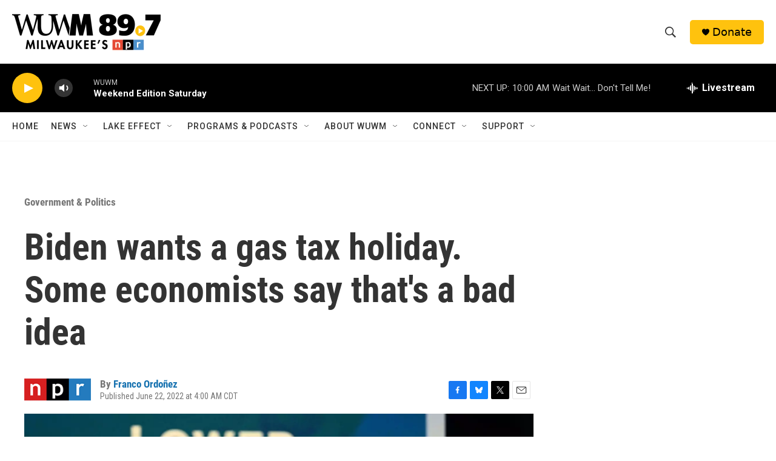

--- FILE ---
content_type: text/html; charset=utf-8
request_url: https://www.google.com/recaptcha/api2/aframe
body_size: 258
content:
<!DOCTYPE HTML><html><head><meta http-equiv="content-type" content="text/html; charset=UTF-8"></head><body><script nonce="lOcjVh3SQeSF2OdavEjN5A">/** Anti-fraud and anti-abuse applications only. See google.com/recaptcha */ try{var clients={'sodar':'https://pagead2.googlesyndication.com/pagead/sodar?'};window.addEventListener("message",function(a){try{if(a.source===window.parent){var b=JSON.parse(a.data);var c=clients[b['id']];if(c){var d=document.createElement('img');d.src=c+b['params']+'&rc='+(localStorage.getItem("rc::a")?sessionStorage.getItem("rc::b"):"");window.document.body.appendChild(d);sessionStorage.setItem("rc::e",parseInt(sessionStorage.getItem("rc::e")||0)+1);localStorage.setItem("rc::h",'1768654942133');}}}catch(b){}});window.parent.postMessage("_grecaptcha_ready", "*");}catch(b){}</script></body></html>